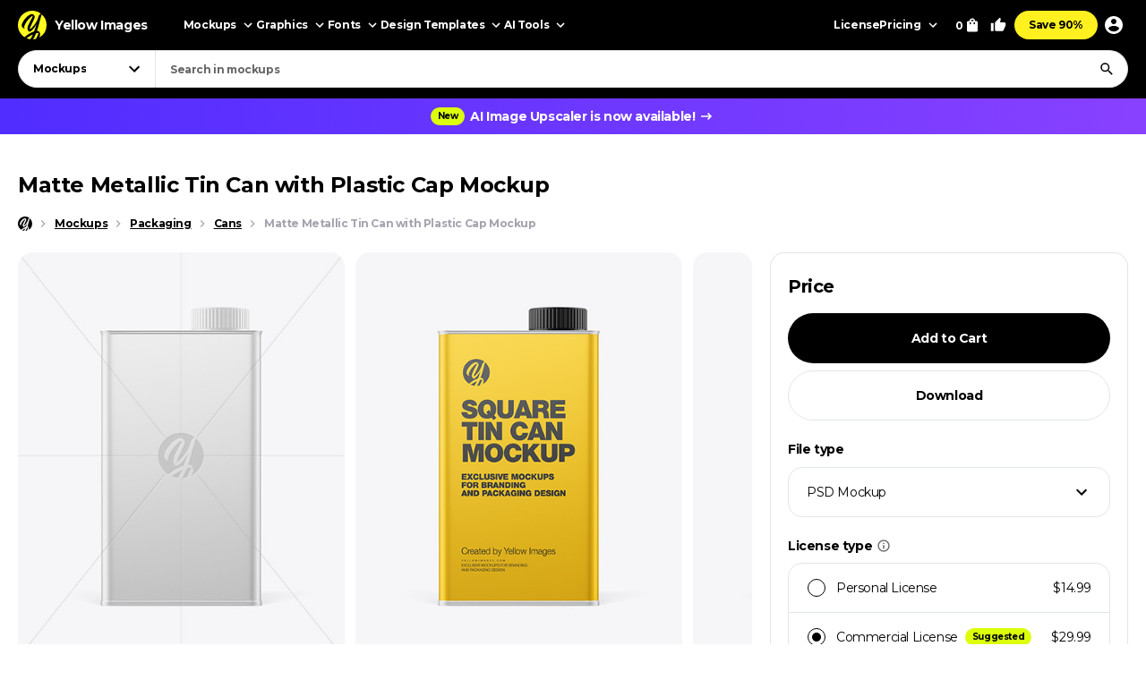

--- FILE ---
content_type: text/html; charset=UTF-8
request_url: https://yellowimages.com/mockups/r/1263043
body_size: 721
content:
<li class="product-impressions card card_om" data-id="1261198" data-sku="90376" data-category="Mockups/Packaging Mockups/Can Mockups" data-price="14.99">
<div class="card__inner">
<a class="card__link-overlay js-card-popup" href="/stock/glossy-metallic-tin-can-with-plastic-cap-mockup-90376" title="Glossy Metallic Tin Can with Plastic Cap Mockup"></a>
<a class="card__link js-card-popup" href="/stock/glossy-metallic-tin-can-with-plastic-cap-mockup-90376" title="Glossy Metallic Tin Can with Plastic Cap Mockup">
<div class="card__thumb skeleton">
<div class="card__bg lazyload" data-src="https://yi-files.yellowimages.com/products/1261000/1261198/2090771-cover.jpg"></div><img class="card__img lazyload" width="466" height="580" src="https://yi-files.yellowimages.com/products/1261000/1261198/2090772-cover.jpg" srcset="[data-uri]" data-srcset="https://yi-files.yellowimages.com/products/1261000/1261198/2090772-cover.jpg" alt="Glossy Metallic Tin Can with Plastic Cap Mockup">
</div>
<div class="card__title-wrap">
<div class="card__title">Glossy Metallic Tin Can with Plastic Cap Mockup</div>
<div class="card__type">
3D
</div>
</div>
</a>
</div>
</li><li class="product-impressions card card_om" data-id="1262341" data-sku="90442" data-category="Mockups/Packaging Mockups/Bottle Mockups" data-price="14.99">
<div class="card__inner">
<a class="card__link-overlay js-card-popup" href="/stock/matte-metallic-baby-bottle-mockup-90442" title="Matte Metallic Baby Bottle Mockup"></a>
<a class="card__link js-card-popup" href="/stock/matte-metallic-baby-bottle-mockup-90442" title="Matte Metallic Baby Bottle Mockup">
<div class="card__thumb skeleton">
<div class="card__bg lazyload" data-src="https://yi-files.yellowimages.com/products/1262000/1262341/2092245-cover.jpg"></div><img class="card__img lazyload" width="466" height="580" src="https://yi-files.yellowimages.com/products/1262000/1262341/2092247-cover.jpg" srcset="[data-uri]" data-srcset="https://yi-files.yellowimages.com/products/1262000/1262341/2092247-cover.jpg" alt="Matte Metallic Baby Bottle Mockup">
</div>
<div class="card__title-wrap">
<div class="card__title">Matte Metallic Baby Bottle Mockup</div>
<div class="card__type">
3D
</div>
</div>
</a>
</div>
</li><li class="product-impressions card card_om" data-id="1262212" data-sku="90433" data-category="Mockups/Packaging Mockups/Bottle Mockups" data-price="14.99">
<div class="card__inner">
<a class="card__link-overlay js-card-popup" href="/stock/glossy-plastic-spices-bottle-mockup-90433" title="Glossy Plastic Spices Bottle Mockup"></a>
<a class="card__link js-card-popup" href="/stock/glossy-plastic-spices-bottle-mockup-90433" title="Glossy Plastic Spices Bottle Mockup">
<div class="card__thumb skeleton">
<div class="card__bg lazyload" data-src="https://yi-files.yellowimages.com/products/1262000/1262212/2092089-cover.jpg"></div><img class="card__img lazyload" width="466" height="580" src="https://yi-files.yellowimages.com/products/1262000/1262212/2092090-cover.jpg" srcset="[data-uri]" data-srcset="https://yi-files.yellowimages.com/products/1262000/1262212/2092090-cover.jpg" alt="Glossy Plastic Spices Bottle Mockup">
</div>
<div class="card__title-wrap">
<div class="card__title">Glossy Plastic Spices Bottle Mockup</div>
<div class="card__type">
3D
</div>
</div>
</a>
</div>
</li><li class="product-impressions card card_om" data-id="1262206" data-sku="90432" data-category="Mockups/Packaging Mockups" data-price="14.99">
<div class="card__inner">
<a class="card__link-overlay js-card-popup" href="/stock/glossy-drink-carton-pack-with-screw-cap-mockup-90432" title="Glossy Drink Carton Pack with Screw Cap Mockup"></a>
<a class="card__link js-card-popup" href="/stock/glossy-drink-carton-pack-with-screw-cap-mockup-90432" title="Glossy Drink Carton Pack with Screw Cap Mockup">
<div class="card__thumb skeleton">
<div class="card__bg lazyload" data-src="https://yi-files.yellowimages.com/products/1262000/1262206/2092077-cover.jpg"></div><img class="card__img lazyload" width="466" height="580" src="https://yi-files.yellowimages.com/products/1262000/1262206/2092078-cover.jpg" srcset="[data-uri]" data-srcset="https://yi-files.yellowimages.com/products/1262000/1262206/2092078-cover.jpg" alt="Glossy Drink Carton Pack with Screw Cap Mockup">
</div>
<div class="card__title-wrap">
<div class="card__title">Glossy Drink Carton Pack with Screw Cap Mockup</div>
<div class="card__type">
</div>
</div>
</a>
</div>
</li><li class="product-impressions card card_om" data-id="1261152" data-sku="90370" data-category="Mockups/Packaging Mockups/Jar Mockups" data-price="14.99">
<div class="card__inner">
<a class="card__link-overlay js-card-popup" href="/stock/matte-metallic-cosmetic-jar-mockup-90370" title="Matte Metallic Cosmetic Jar Mockup"></a>
<a class="card__link js-card-popup" href="/stock/matte-metallic-cosmetic-jar-mockup-90370" title="Matte Metallic Cosmetic Jar Mockup">
<div class="card__thumb skeleton">
<div class="card__bg lazyload" data-src="https://yi-files.yellowimages.com/products/1261000/1261152/2090681-cover.jpg"></div><img class="card__img lazyload" width="466" height="580" src="https://yi-files.yellowimages.com/products/1261000/1261152/2090682-cover.jpg" srcset="[data-uri]" data-srcset="https://yi-files.yellowimages.com/products/1261000/1261152/2090682-cover.jpg" alt="Matte Metallic Cosmetic Jar Mockup">
</div>
<div class="card__title-wrap">
<div class="card__title">Matte Metallic Cosmetic Jar Mockup</div>
<div class="card__type">
3D
</div>
</div>
</a>
</div>
</li><li class="product-impressions card card_om" data-id="1261141" data-sku="90368" data-category="Mockups/Stationery Mockups" data-price="14.99">
<div class="card__inner">
<a class="card__link-overlay js-card-popup" href="/stock/matte-metallic-glue-stick-mockup-90368" title="Matte Metallic Glue Stick Mockup"></a>
<a class="card__link js-card-popup" href="/stock/matte-metallic-glue-stick-mockup-90368" title="Matte Metallic Glue Stick Mockup">
<div class="card__thumb skeleton">
<div class="card__bg lazyload" data-src="https://yi-files.yellowimages.com/products/1261000/1261141/2090654-cover.jpg"></div><img class="card__img lazyload" width="466" height="580" src="https://yi-files.yellowimages.com/products/1261000/1261141/2090655-cover.jpg" srcset="[data-uri]" data-srcset="https://yi-files.yellowimages.com/products/1261000/1261141/2090655-cover.jpg" alt="Matte Metallic Glue Stick Mockup">
</div>
<div class="card__title-wrap">
<div class="card__title">Matte Metallic Glue Stick Mockup</div>
<div class="card__type">
3D
</div>
</div>
</a>
</div>
</li><li class="product-impressions card card_om" data-id="1261134" data-sku="90367" data-category="Mockups/Packaging Mockups/Jar Mockups" data-price="14.99">
<div class="card__inner">
<a class="card__link-overlay js-card-popup" href="/stock/matte-plastic-jar-mockup-90367" title="Matte Plastic Jar Mockup"></a>
<a class="card__link js-card-popup" href="/stock/matte-plastic-jar-mockup-90367" title="Matte Plastic Jar Mockup">
<div class="card__thumb skeleton">
<div class="card__bg lazyload" data-src="https://yi-files.yellowimages.com/products/1261000/1261134/2090642-cover.jpg"></div><img class="card__img lazyload" width="466" height="580" src="https://yi-files.yellowimages.com/products/1261000/1261134/2090643-cover.jpg" srcset="[data-uri]" data-srcset="https://yi-files.yellowimages.com/products/1261000/1261134/2090643-cover.jpg" alt="Matte Plastic Jar Mockup">
</div>
<div class="card__title-wrap">
<div class="card__title">Matte Plastic Jar Mockup</div>
<div class="card__type">
3D
</div>
</div>
</a>
</div>
</li><li class="product-impressions card card_om" data-id="1261108" data-sku="90364" data-category="Mockups/Packaging Mockups/Bottle Mockups" data-price="14.99">
<div class="card__inner">
<a class="card__link-overlay js-card-popup" href="/stock/matte-bottle-mockup-90364" title="Matte Bottle Mockup"></a>
<a class="card__link js-card-popup" href="/stock/matte-bottle-mockup-90364" title="Matte Bottle Mockup">
<div class="card__thumb skeleton">
<div class="card__bg lazyload" data-src="https://yi-files.yellowimages.com/products/1261000/1261108/2090594-cover.jpg"></div><img class="card__img lazyload" width="466" height="580" src="https://yi-files.yellowimages.com/products/1261000/1261108/2090595-cover.jpg" srcset="[data-uri]" data-srcset="https://yi-files.yellowimages.com/products/1261000/1261108/2090595-cover.jpg" alt="Matte Bottle Mockup">
</div>
<div class="card__title-wrap">
<div class="card__title">Matte Bottle Mockup</div>
<div class="card__type">
3D
</div>
</div>
</a>
</div>
</li>

--- FILE ---
content_type: text/html; charset=UTF-8
request_url: https://yellowimages.com/nonce.php
body_size: -650
content:
pg05qcrRaEFsqwpcr4rSN3gd

--- FILE ---
content_type: text/html; charset=UTF-8
request_url: https://yellowimages.com/view.php
body_size: -335
content:
1263043